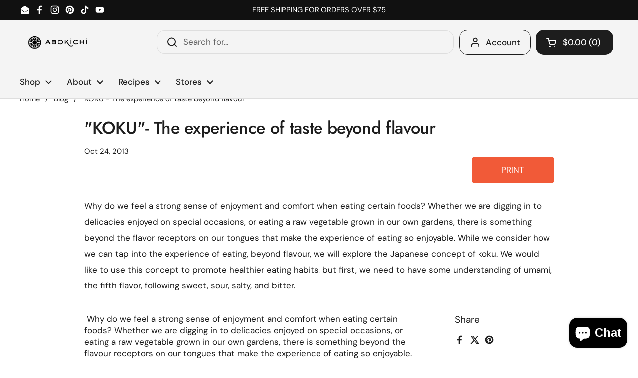

--- FILE ---
content_type: text/javascript
request_url: https://www.abokichi.com/cdn/shop/t/78/assets/component-shipping-notice.js?v=21964872462306924271746680079
body_size: -228
content:
if(typeof ShippingNotice!="function"){class ShippingNotice2 extends HTMLElement{constructor(){super(),this.init()}init(){const freeShippingThreshold=(Shopify?.country||"US")==="CA"?75:64,cartTotalCents=Number(this.getAttribute("data-cart-total-amount"));if(isNaN(cartTotalCents)){console.error("Invalid cart total.");return}const currencySymbol=Shopify?.currency?.symbol||"$",cartTotal=cartTotalCents/100,freeShippingRemaining=freeShippingThreshold-cartTotal;let shippingMessage="",shippingSuccess=!1;const progressPercentage=Math.min(cartTotal/freeShippingThreshold*100,100);freeShippingRemaining>0?shippingMessage=`
          <span class="shipping-text">You're <strong>${this._formatMoney(freeShippingRemaining,currencySymbol)}</strong> away from FREE SHIPPING!</span>
        `:(shippingMessage=`
          <span class="shipping-text shipping-text-success">\u{1F389}Congrats! You've unlocked <strong>FREE SHIPPING!</strong></span>
        `,shippingSuccess=!0),this.innerHTML=`
        <div class="shipping-notice-container">
          <div class="alert alert--wide ship-bar">
            ${shippingMessage}
          </div>
          <div class="free-shipping-progress-container">
            <div class="free-shipping-progress-bar">
              <div class="progress-bar-fill" style="width: ${progressPercentage}%"></div>
            </div>
          </div>
        </div>
      `}_formatMoney(amount,currencySymbol){return amount=Number(amount),currencySymbol+(amount%1===0?amount.toFixed(0):amount.toFixed(2))}}typeof customElements.get("shipping-notice")>"u"&&customElements.define("shipping-notice",ShippingNotice2)}
//# sourceMappingURL=/cdn/shop/t/78/assets/component-shipping-notice.js.map?v=21964872462306924271746680079


--- FILE ---
content_type: text/javascript
request_url: https://www.abokichi.com/cdn/shop/t/78/assets/component-product-form.js?v=142389655646927860751746680075
body_size: 5365
content:
if(typeof ProductVariants!="function"){class ProductVariants2 extends HTMLElement{constructor(){super(),this._cachedOptions=new Map,this._loadingOptions=new Set,this._debounceTimers={},this._prefetchedUrls=new Set,this.observer=null,this.CACHE_LIMIT=100,this.init()}init(){if(this.hasAttribute("data-enable-skeleton")){const skeleton=this.closest(".has-skeleton").querySelector("[data-js-product-item-skeleton]");this.skeletonElements=[...skeleton.querySelector(".product-item__text").children],this.skeletonSettings=JSON.parse(skeleton.querySelector("[data-product-skeleton-settings]").textContent)}this._event=new Event("VARIANT_CHANGE"),this.productPage=this.closest("[data-js-product-component]"),this.productForm=document.querySelector(`#product-form-${this.dataset.id}`),this.productForm&&(this.productQty=this.productForm.querySelector("[data-js-product-quantity]"),this.addToCart=this.productForm.querySelector("[data-js-product-add-to-cart]"),this.addToCartText=this.productForm.querySelector("[data-js-product-add-to-cart-text]")),this.addEventListener("change",this.onOptionChange.bind(this));let initVariantChange=!1;if(this.hasAttribute("data-variant-required"))if(this.variantRequired=!0,this.noVariantSelectedYet=!0,this.fauxVariant=JSON.parse(this.querySelector("[data-js-variant-data]").textContent),document.location.search.includes("variant")&&this.hasAttribute("data-main-product-page-variants"))parseInt(new URLSearchParams(document.location.search).get("variant"))&&(this.updateCurrentVariant(),this.variantRequired=!1,this.noVariantSelectedYet=!1,initVariantChange=!0,this.classList.add("variant-selected"),this.productPage.classList.add("variant-selected"),this.querySelectorAll("[data-option-value-id][data-selected]").forEach(elm=>{elm.tagName==="OPTION"?elm.setAttribute("selected","selected"):elm.setAttribute("checked","checked")}));else{this.getAttribute("data-unavailable-variants")!=="hide"&&(this.querySelectorAll("[disabled]").forEach(elm=>{elm.hasAttribute("data-disabled")||elm.removeAttribute("disabled")}),this.querySelectorAll(".disabled").forEach(elm=>{elm.classList.remove("disabled")})),this.querySelectorAll("[data-silent-selected]").forEach(elm=>{elm.dataset.productUrl==this.dataset.url&&(elm.removeAttribute("data-silent-selected"),elm.tagName==="OPTION"?elm.setAttribute("selected","selected"):elm.setAttribute("checked","checked"),parseInt(this.dataset.variants)==1&&(this.variantRequired=!1,this.noVariantSelectedYet=!1,this.classList.add("variant-selected"),this.productPage.classList.add("variant-selected"),initVariantChange=!0),this.checkIfSelectedVariant(),this.updateCurrentVariant())});const combination2=[];this.querySelectorAll("[data-option-value-id][data-selected]").forEach(elm=>{combination2.push(elm.dataset.optionValueId)}),this.debounceOptionLoad(combination2.join(",").replace(/,/g,"-"),1)}else this.variantRequired=!1,this.noVariantSelectedYet=!1,this.classList.add("variant-selected"),this.productPage.classList.add("variant-selected"),this.updateCurrentVariant();if(this.productStock=document.querySelector(`#product-${this.dataset.id} [data-js-variant-quantity]`),this.productStockProgress=document.querySelector(`#product-${this.dataset.id} [data-js-variant-quantity-progress]`),this.productStock&&document.querySelector(`#product-${this.dataset.id} [data-js-variant-quantity-data]`)&&this.updateStock(JSON.parse(document.querySelector(`#product-${this.dataset.id} [data-js-variant-quantity-data]`).getAttribute("data-inventory"))),initVariantChange){const combination2=[];this.querySelectorAll("[data-option-value-id][data-selected]").forEach(elm=>{combination2.push(elm.dataset.optionValueId)}),this.fetchProductUpdates(combination2.join(",").replace(/,/g,"-"),this.renderProductUpdates.bind(this),!1,!0)}new IntersectionObserver(entries=>{entries.forEach(entry=>{entry.isIntersecting&&(this.getPossibleCombinations().forEach(combination2=>{this.debounceOptionLoad(combination2.join(",").replace(/,/g,"-"))}),this.querySelectorAll("[data-product-url]").forEach(elm=>{this.prefetchPage(elm.dataset.productUrl)}))})},{rootMargin:"0px",threshold:.1}).observe(this),new MutationObserver(()=>{this.getPossibleCombinations().forEach(combination2=>{this.debounceOptionLoad(combination2.join(",").replace(/,/g,"-"))}),this.querySelectorAll("[data-product-url]").forEach(elm=>{this.prefetchPage(elm.dataset.productUrl)})}).observe(this.querySelector("[data-js-variant-data]"),{attributes:!1,childList:!0,subtree:!1}),this.addEventListeners()}addEventListeners(){this.querySelectorAll("[data-option-value-id]").forEach(elm=>{elm.addEventListener("mouseover",e=>{if(e.stopPropagation(),!e.target.hasAttribute("data-selected")&&!e.target.hasAttribute("data-product-url")){const combination2=this.getSpecificCombinations(e.target,e.target.closest("[data-js-product-variant-container]"));this.debounceOptionLoad(combination2.join(",").replace(/,/g,"-"),1)}else e.target.hasAttribute("data-custom-product-url")&&this.debounceOptionLoad(combination.join(",").replace(/,/g,"-"),1,e.target.getAttribute("data-custom-product-url"))}),elm.addEventListener("touchstart",e=>{if(e.stopPropagation(),!e.target.hasAttribute("data-selected")&&!e.target.hasAttribute("data-product-url")){const combination2=this.getSpecificCombinations(e.target,e.target.closest("[data-js-product-variant-container]"));this.debounceOptionLoad(combination2.join(",").replace(/,/g,"-"),1)}else e.target.hasAttribute("data-custom-product-url")&&this.debounceOptionLoad(combination.join(",").replace(/,/g,"-"),1,e.target.getAttribute("data-custom-product-url"))},{passive:!0})})}debounceOptionLoad(optionValuesHash,delay=20){this._debounceTimers[optionValuesHash]&&clearTimeout(this._debounceTimers[optionValuesHash]),this._debounceTimers[optionValuesHash]=setTimeout(()=>{!this._cachedOptions.has(optionValuesHash)&&!this._loadingOptions.has(optionValuesHash)&&this.preloadOption(optionValuesHash)},delay)}preloadOption(optionValuesHash){this._loadingOptions.add(optionValuesHash),this.fetchProductUpdates(optionValuesHash,html=>{this.cacheProductUpdates(html,optionValuesHash),this._loadingOptions.delete(optionValuesHash)})}prefetchPage(url){if(!this._prefetchedUrls.has(url)&&url!==window.location.pathname){const link=document.createElement("link");link.rel="prefetch",link.href=url,document.head.appendChild(link),this._prefetchedUrls.add(url)}}getSelectedOptionHash(){return[...this.querySelectorAll("select[data-js-product-variant-container], input:checked")].map(el=>el.dataset.optionValueId||el.selectedOptions[0]?.dataset.optionValueId).filter(value=>value!==void 0).join(",").replace(/,/g,"-")}getPossibleCombinations(){const currentSelections=[],options=[];this.querySelectorAll("[data-js-product-variant-container]").forEach(row=>{const rowOptions=[];let currentSelection=null;row.querySelectorAll("[data-option-value-id]").forEach(option=>{rowOptions.push(option.getAttribute("data-option-value-id")),option.hasAttribute("data-selected")&&(currentSelection=option.getAttribute("data-option-value-id"))}),currentSelection!==null&&(options.push(rowOptions),currentSelections.push(currentSelection))});function generatePossibleCombinations(currentSelections2,options2){const possibleCombinations=[];for(let i=0;i<currentSelections2.length;i++){const newCombination=[...currentSelections2];options2[i].forEach(option=>{option!==currentSelections2[i]&&!this.querySelector(`[data-option-value-id="${option}"]`).hasAttribute("data-product-url")&&(newCombination[i]=option,possibleCombinations.push([...newCombination]))})}return possibleCombinations}return generatePossibleCombinations.call(this,currentSelections,options)}getSpecificCombinations(hoveredOption,hoveredRow){const newCombination=[];return this.querySelectorAll("[data-js-product-variant-container]").forEach(row=>{row===hoveredRow?newCombination.push(hoveredOption.dataset.optionValueId):newCombination.push(row.querySelector("[data-selected]").dataset.optionValueId)}),newCombination}async fetchProductUpdates(optionValuesHash,callback,checkHash=!1,force=!1,priority="auto"){try{const responseText=await(await fetch(`${this.dataset.url}${this.dataset.url.includes("?")?"&":"?"}section_id=${this.dataset.helperId}&option_values=${optionValuesHash.replace(/-/g,",")}`,{prioirty:priority})).text(),html=new DOMParser().parseFromString(responseText,"text/html");(optionValuesHash===this.currentOptionValueHash||checkHash===!1||force)&&callback(html,optionValuesHash)}catch(error){console.error(`Error fetching options ${optionValuesHash}:`,error),this._loadingOptions.delete(optionValuesHash)}}async fetchAndReloadProductItem(url,productItem){productItem.classList.add("loading");try{let responseText=await(await fetch(`${url}${url.includes("?")?"&":"?"}section_id=helper-product-item`)).text();const responseId=`${Date.now()}-${Math.random().toString(36).substr(2,9)}`;responseText=responseText.replaceAll(/UNIQUE_ID/g,responseId);const html=new DOMParser().parseFromString(responseText,"text/html");KROWN.productItemUpdateHelper(productItem,responseId,html,{elements:this.skeletonElements,settings:this.skeletonSettings}),productItem.classList.remove("loading"),productItem.dispatchEvent(new Event("reload",{bubbles:!0}))}catch(error){console.error("Error",error),productItem.classList.remove("loading")}}async fetchAndReloadProductPage(url,productPage){productPage.classList.add("loading");try{let responseText=await(await fetch(`${url}${url.includes("?")?"&":"?"}view=quick-view`)).text();const quickViewHTML=new DOMParser().parseFromString(responseText,"text/html").querySelector("#product-quick-view");productPage.innerHTML=quickViewHTML.innerHTML,productPage.classList.remove("loading"),productPage.dispatchEvent(new Event("reload",{bubbles:!0}))}catch(error){console.error("Error",error),productPage.classList.remove("loading")}}cacheProductUpdates(html,optionValuesHash){if(this._cachedOptions.size>=this.CACHE_LIMIT){const oldestKey=this._cachedOptions.keys().next().value;this._cachedOptions.delete(oldestKey)}this._cachedOptions.set(optionValuesHash,html),this._updateCacheOrder(optionValuesHash)}_updateCacheOrder(optionValuesHash){const value=this._cachedOptions.get(optionValuesHash);this._cachedOptions.delete(optionValuesHash),this._cachedOptions.set(optionValuesHash,value)}onOptionChange(e){const variant=e.target,targetUrl=variant instanceof HTMLSelectElement?variant.selectedOptions[0].dataset.productUrl:variant.dataset.productUrl,variantId=variant instanceof HTMLSelectElement?variant.selectedOptions[0].dataset.variantId:variant.dataset.variantId,optionValuesHash=this.getSelectedOptionHash();this.currentOptionValueHash=optionValuesHash,this.addEventListeners(),targetUrl!==""&&targetUrl!==void 0&&targetUrl!==this.dataset.url?variant.hasAttribute("data-product-custom-url")||variant instanceof HTMLSelectElement&&variant.selectedOptions[0].hasAttribute("data-product-custom-url")?variant.dataset.productCustomUrl=="product"?this.fetchAndReloadProductItem(targetUrl,variant.closest("[data-js-product-item]")):this.fetchAndReloadProductPage(targetUrl,variant.closest("[data-js-product-page]")):window.location.assign(targetUrl):(this.variantRequired&&this.noVariantSelectedYet&&this.checkIfSelectedVariant(),this.noVariantSelectedYet==!1&&(this._cachedOptions.has(optionValuesHash)?(this.renderProductUpdates(this._cachedOptions.get(optionValuesHash)),this._updateCacheOrder(optionValuesHash)):this.fetchProductUpdates(optionValuesHash,this.renderProductUpdates.bind(this),!0,!1,"high"),this.updateURL(variantId)))}renderProductUpdates(html){html.querySelectorAll("[data-update-block]").forEach(elm=>{elm.hasAttribute("data-update-block-inner")||(this.productPage.querySelector(`[data-update-block="${elm.dataset.updateBlock}"]`).innerHTML=elm.innerHTML)}),this.updateCurrentVariant(),this.updateOptions(html.querySelectorAll("[data-main-product-variants] [data-option-value-id]")),this.productStock&&html.querySelector("[data-js-variant-quantity-data]")&&this.updateStock(JSON.parse(html.querySelector("[data-js-variant-quantity-data]").getAttribute("data-inventory"))),this.updateOutOfStockVariants(),this.updateBuyButtons(),this.dispatchEvent(this._event)}updateOptions(optionsData){optionsData.forEach(option=>{const optionElm=this.querySelector(`[data-option-value-id="${option.dataset.optionValueId}"]`);optionElm.setAttribute("data-available",option.dataset.available),optionElm.setAttribute("data-variant-id",option.dataset.variantId),option.hasAttribute("data-product-url")!=""?optionElm.setAttribute("data-product-url",option.dataset.productUrl):optionElm.removeAttribute("data-product-url"),option.hasAttribute("data-selected")?(optionElm.setAttribute("data-selected",""),optionElm.setAttribute(`${optionElm instanceof HTMLOptionElement?"selected":"checked"}`,"")):(optionElm.removeAttribute("data-selected"),optionElm.removeAttribute(`${optionElm instanceof HTMLOptionElement?"selected":"checked"}`,"")),this.dataset.unavailableVariants!="show"&&option.dataset.available=="false"&&!optionElm.hasAttribute("data-product-url")?optionElm.setAttribute("disabled","disabled"):optionElm.hasAttribute("data-disabled")||optionElm.removeAttribute("disabled"),option.dataset.available=="true"?optionElm instanceof HTMLOptionElement||(optionElm.classList.remove("disabled"),optionElm.closest(".product-variant__item").classList.remove("disabled")):optionElm.hasAttribute("data-product-url")||optionElm instanceof HTMLOptionElement||(optionElm.classList.add("disabled"),optionElm.closest(".product-variant__item").classList.add("disabled"))})}updateBuyButtons(){this.productForm&&(!this.currentVariant||!this.currentVariant.available?(this.productQty&&(this.productQty.style.display="none"),this.addToCart.classList.add("disabled"),this.productForm.classList.add("disabled-cart"),this.addToCartText.textContent=KROWN.settings.locales.products_sold_out_variant):(this.productQty&&(this.productQty.style.display=""),this.addToCart.classList.remove("disabled"),this.productForm.classList.remove("disabled-cart"),this.addToCartText.textContent=this.hasAttribute("data-show-bundle-wording")?KROWN.settings.locales.products_add_to_bundle_button:this.addToCartText.hasAttribute("data-show-preorder-wording")?KROWN.settings.locales.products_preorder_button:KROWN.settings.locales.products_add_to_cart_button),this.currentVariant?this.productForm.classList.remove("unavailable-variant"):(this.productForm.classList.add("unavailable-variant"),this.addToCartText.textContent=this.variantRequired&&this.noVariantSelectedYet?KROWN.settings.locales.products_variant_required:KROWN.settings.locales.products_unavailable_variant))}updateCurrentVariant(){this.currentVariant=JSON.parse(this.querySelector("[data-js-variant-data]").textContent),this.currentVariant==null&&(this.currentVariant=!1)}updateStock(productStockData){if(this.productStock){if(!this.currentVariant)this.productStock&&(this.productStock.innerHTML="");else if(this.productStock&&productStockData[0]){let currentVariant=productStockData[0];if(this.productStock.innerHTML="",currentVariant&&(currentVariant.quantity<=0?currentVariant.inventory=="continue"?(this.productStock.innerHTML=KROWN.settings.locales.products_preorder,this.productStock.setAttribute("data-stock","pre-order")):currentVariant.inventory=="deny"&&(this.productStock.innerHTML=KROWN.settings.locales.products_no_products,this.productStock.setAttribute("data-stock","out-of-stock")):currentVariant.quantity=="1"?(this.productStock.innerHTML=KROWN.settings.locales.products_one_product,this.productStock.setAttribute("data-stock","one-item-stock")):currentVariant.quantity<=parseInt(this.productStock.dataset.lowStock)?(this.productStock.innerHTML=KROWN.settings.locales.products_few_products.replace("{{ count }}",currentVariant.quantity),this.productStock.setAttribute("data-stock","little-stock")):currentVariant.unavailable?(this.productStock.innerHTML=KROWN.settings.locales.products_no_products,this.productStock.setAttribute("data-stock","out-of-stock")):currentVariant.quantity>parseInt(this.productStock.dataset.lowStock)&&this.productStock.dataset.type=="always"?(this.productStock.innerHTML=KROWN.settings.locales.products_many_products.replace("{{ count }}",currentVariant.quantity),this.productStock.setAttribute("data-stock","in-stock")):!currentVariant.quantity&&this.productStock.dataset.type=="always"&&(this.productStock.innerHTML=KROWN.settings.locales.products_enough_products,this.productStock.setAttribute("data-stock","in-stock")),this.productStockProgress)){let progressQty=0;currentVariant.quantity<=0&&currentVariant.inventory=="continue"||typeof currentVariant.quantity>"u"?progressQty=parseInt(this.productStock.dataset.highStock):currentVariant.quantity>0&&(progressQty=currentVariant.quantity),progressQty>=parseInt(this.productStock.dataset.highStock)?this.productStockProgress.style.width="100%":this.productStockProgress.style.width=`${100*progressQty/parseInt(this.productStock.dataset.highStock)}%`}}}}updateOutOfStockVariants(){this.querySelectorAll("[data-js-product-variant]").forEach(variant=>{let allDisabled=!0;variant.classList.remove("product-variant--all-disabled"),variant.querySelector(".product-variant__out-of-stock")?.classList.add("hide"),variant.querySelector(".product-variant__out-of-stock")?.setAttribute("aria-hidden","true"),variant.querySelectorAll(".product-variant-value").forEach(variantInput=>{variantInput.hasAttribute("disabled")||variantInput.classList.contains("disabled")||(allDisabled=!1)}),allDisabled&&(variant.classList.add("product-variant--all-disabled"),variant.querySelector(".product-variant__out-of-stock")?.classList.remove("hide"),variant.querySelector(".product-variant__out-of-stock")?.removeAttribute("aria-hidden"))})}updateURL(variantId=""){!this.hasAttribute("data-no-history")&&variantId!==""&&window.history.replaceState({},"",`${this.dataset.url}?variant=${variantId}`)}checkIfSelectedVariant(){this.options=[],this.querySelectorAll("[data-js-product-variant-container]").forEach(elm=>{elm.dataset.jsProductVariantContainer=="radio"?elm.querySelectorAll(".product-variant__input").forEach(el=>{el.checked&&this.options.push(el.value)}):this.variantRequired&&elm.selectedIndex==0||this.options.push(elm.value)}),this.variantRequired&&this.noVariantSelectedYet&&this.options.length>=parseInt(this.dataset.variants)&&(this.noVariantSelectedYet=!1,this.classList.add("variant-selected"),this.productPage.classList.add("variant-selected"))}}typeof customElements.get("product-variants")>"u"&&customElements.define("product-variants",ProductVariants2)}if(typeof ProductForm!="function"){class ProductForm2 extends HTMLElement{constructor(){super(),this.init()}init(){if(this.productPage=this.closest("[data-js-product-component]"),this.cartType=this.hasAttribute("data-ajax-cart")?KROWN.settings.cart_action=="popup"?"popup":"ajax":"page",(!document.body.classList.contains("template-cart")||this.hasAttribute("data-force-form"))&&(this.form=this.querySelector("form"),this.form.addEventListener("submit",this.onSubmitHandler.bind(this)),this.ADD_TO_CART=new Event("add-to-cart")),document.body.classList.contains("touchevents")){const submitButton=this.querySelector('[type="submit"]');submitButton&&submitButton.addEventListener("touchend",e=>{})}}onSubmitHandler(e){e.preventDefault();const submitButton=this.querySelector('[type="submit"]');submitButton.classList.add("working");const body=this._serializeForm(this.form);let alert="",customPropertiesRequired=!1;if(this.productPage&&this.productPage.querySelectorAll("[data-js-custom-property]").forEach(elm=>{if(elm.querySelector("[required]")){if(elm.classList.contains("product-variants--text")){const txtInputElm=elm.querySelector("input")||elm.querySelector("textarea");txtInputElm.value==""&&(customPropertiesRequired=!0,txtInputElm.focus(),elm.querySelector(".product-variant__required").style.display="block")}else elm.classList.contains("product-variants--select")?elm.querySelector("select").value==""&&(customPropertiesRequired=!0,elm.querySelector("select").focus(),elm.querySelector(".product-variant__required").style.display="block"):elm.classList.contains("product-variants--checkbox")&&(elm.querySelector("input:checked")||(customPropertiesRequired=!0,elm.querySelector("input").focus(),elm.querySelector(".product-variant__required").style.display="block"));elm.addEventListener("click",()=>{elm.querySelector(".product-variant__required").style.display="none"})}}),customPropertiesRequired)return submitButton.classList.remove("working"),!1;customPropertiesRequired||fetch(`${KROWN.settings.routes.cart_add_url}.js`,{body,headers:{"Content-Type":"application/x-www-form-urlencoded","X-Requested-With":"XMLHttpRequest"},method:"POST"}).then(response=>response.json()).then(response=>response.status==422?(alert=document.createElement("span"),alert.className="alert alert--error",typeof response.description=="string"?alert.innerHTML=response.description:alert.innerHTML=response.message,this.cartType=="page"||this.cartType=="popup"?(document.getElementById("product-page-form-error-cart-alert")&&document.getElementById("product-page-form-error-cart-alert").remove(),alert.style.marginTop="1em",alert.style.marginBottom="0",alert.id="product-page-form-error-cart-alert",this.form.parentElement.append(alert),!1):fetch("?section_id=helper-cart")):this.cartType=="page"?(document.location.href=KROWN.settings.routes.cart_url,!1):this.cartType=="popup"?fetch(`${this.dataset.productUrl}?variant=${this.querySelector('input[name="id"]').value}&section_id=helper-cart-popup`):fetch("?section_id=helper-cart")).then(response=>response.text()).then(text=>{const sectionInnerHTML=new DOMParser().parseFromString(text,"text/html");if(this.cartType=="ajax"){const cartFormInnerHTML=sectionInnerHTML.getElementById("AjaxCartForm").innerHTML,cartSubtotalInnerHTML=sectionInnerHTML.getElementById("AjaxCartSubtotal").innerHTML;if(document.getElementById("AjaxCartForm")){const cartItems=document.getElementById("AjaxCartForm");cartItems.innerHTML=cartFormInnerHTML,cartItems.ajaxifyCartItems(),alert!=""&&document.getElementById("AjaxCartForm").querySelector("form").prepend(alert),document.getElementById("AjaxCartSubtotal").innerHTML=cartSubtotalInnerHTML}}else document.querySelector("[data-js-site-cart-popup-content]")&&(document.querySelector("[data-js-site-cart-popup-content]").innerHTML=sectionInnerHTML.querySelector(".shopify-section").innerHTML);document.querySelectorAll("[data-header-cart-count]").forEach(elm=>{elm.textContent=sectionInnerHTML.querySelector("[data-cart-count]").textContent}),document.querySelectorAll("[data-header-cart-total").forEach(elm=>{elm.textContent=sectionInnerHTML.querySelector("[data-cart-total]").textContent}),this.dispatchEvent(this.ADD_TO_CART),document.getElementById("screen-reader-info")&&(document.getElementById("screen-reader-info").innerText=`${KROWN.settings.locales.cart_announcement}`,setTimeout(()=>{document.getElementById("screen-reader-info").innerText=""},1e3))}).catch(e2=>{console.log(e2)}).finally(()=>{submitButton.classList.remove("working")})}_serializeForm(form){let arr=[];return Array.prototype.slice.call(form.elements).forEach(function(field){if(!(!field.name||field.disabled||["file","reset","submit","button"].indexOf(field.type)>-1)){if(field.type==="select-multiple"){Array.prototype.slice.call(field.options).forEach(function(option){option.selected&&arr.push(encodeURIComponent(field.name)+"="+encodeURIComponent(option.value))});return}["checkbox","radio"].indexOf(field.type)>-1&&!field.checked||arr.push(encodeURIComponent(field.name)+"="+encodeURIComponent(field.value))}}),arr.join("&")}}typeof customElements.get("product-form")>"u"&&customElements.define("product-form",ProductForm2)}if(typeof ProductRecommendations!="function"){class ProductRecommendations2 extends HTMLElement{constructor(){super();const SUCCESS=new Event("product-recommendations-loaded"),FAIL=new Event("product-recommendations-error"),handleIntersection=(entries,observer)=>{entries[0].isIntersecting&&(observer.unobserve(this),fetch(this.dataset.url).then(response=>response.text()).then(text=>{const innerHTML=new DOMParser().parseFromString(text,"text/html").querySelector("product-recommendations");innerHTML&&innerHTML.querySelectorAll("[data-js-product-item]").length>0?(this.innerHTML=innerHTML.innerHTML,this.querySelectorAll("form").forEach(elm=>{elm.querySelector("template")&&elm.append(elm.querySelector("template").content.cloneNode(!0))}),this.dispatchEvent(SUCCESS)):this.dispatchEvent(FAIL)}).catch(e=>{this.dispatchEvent(FAIL)}))};new IntersectionObserver(handleIntersection.bind(this),{rootMargin:"0px 0px 400px 0px"}).observe(this)}}typeof customElements.get("product-recommendations")>"u"&&customElements.define("product-recommendations",ProductRecommendations2)}if(typeof GiftCardRecipient!="function"){class GiftCardRecipient2 extends HTMLElement{constructor(){super();const properties=Array.from(this.querySelectorAll('[name*="properties"]')),checkboxPropertyName="properties[__shopify_send_gift_card_to_recipient]";this.recipientCheckbox=properties.find(input=>input.name===checkboxPropertyName),this.recipientOtherProperties=properties.filter(input=>input.name!==checkboxPropertyName),this.recipientFieldsContainer=this.querySelector(".gift-card-recipient__fields"),this.recipientCheckbox&&this.recipientCheckbox.addEventListener("change",this.synchronizeProperties.bind(this)),this.synchronizeProperties()}synchronizeProperties(){this.recipientOtherProperties.forEach(property=>property.disabled=!this.recipientCheckbox.checked),this.recipientFieldsContainer.classList.toggle("hide",!this.recipientCheckbox.checked)}}typeof customElements.get("gift-card-recipient")>"u"&&customElements.define("gift-card-recipient",GiftCardRecipient2)}if(typeof StickyAddToCart!="function"){class StickyAddToCart2 extends HTMLElement{constructor(){super();const productPage=document.getElementById(this.dataset.id);this.hasAttribute("data-append-to")?document.querySelector(this.dataset.appendTo).appendChild(this):document.body.appendChild(this);const productButton=productPage.querySelector("[data-js-product-add-to-cart]"),stickyBar=this;function toggleStickyBarOnScroll(){const rect=productButton.getBoundingClientRect(),isInViewport=rect.top>=0&&rect.left>=0&&rect.bottom-80<=(window.innerHeight||document.documentElement.clientHeight)&&rect.right<=(window.innerWidth||document.documentElement.clientWidth),isMobile=window.innerWidth<728;!isMobile&&rect.top<0||isMobile&&!isInViewport?stickyBar.classList.add("visible"):stickyBar.classList.remove("visible")}if(window.addEventListener("scroll",toggleStickyBarOnScroll),toggleStickyBarOnScroll(),this.hasAttribute("data-single")){const stickyButton=this.querySelector("button[data-js-atc]"),productPage2=document.querySelector(`#${this.dataset.id}`);if(stickyButton.addEventListener("click",()=>{productButton.click(),stickyButton.classList.add("working")}),new MutationObserver(()=>{productButton.classList.contains("working")?stickyButton.classList.add("working"):stickyButton.classList.remove("working")}).observe(productButton,{attributes:!0,childList:!1,subtree:!1}),productPage2.classList.contains("variant-selected")?this.classList.add("variant-selected"):new MutationObserver(()=>{productPage2.classList.contains("variant-selected")?this.classList.add("variant-selected"):this.classList.remove("variant-selected")}).observe(productPage2,{attributes:!0,childList:!1,subtree:!1}),this.hasAttribute("data-single-with-options")){const stickyPrice=this.querySelector("[data-js-atc-price]"),productPrice=document.querySelector(`#${this.dataset.id} [data-update-block="price-sticky-main"]`);stickyPrice!==null&&productPrice!==null&&(stickyPrice.innerHTML=productPrice.innerHTML,new MutationObserver(()=>{stickyPrice.innerHTML=productPrice.innerHTML}).observe(productPrice,{attributes:!1,childList:!0,subtree:!1}))}}this.querySelector("button[data-js-choose]")?.addEventListener("click",()=>{productPage.querySelector("product-variants").scrollIntoView({behavior:"smooth",block:"center"})})}}typeof customElements.get("sticky-add-to-cart")>"u"&&customElements.define("sticky-add-to-cart",StickyAddToCart2)}if(typeof PickupAvailabilityWidget!="function"){class PickupAvailabilityWidget2 extends HTMLElement{constructor(){if(super(),this.querySelector("template")){const pickupSidebar=this.querySelector("template").content.firstElementChild.cloneNode(!0);pickupSidebar.id=`site-availability-sidebar-${this.dataset.id}`,document.body.append(pickupSidebar);const openSidebarButton=this.querySelector(".pickup-availability-widget__more");openSidebarButton.setAttribute("aria-controls",pickupSidebar.id),openSidebarButton.setAttribute("aria-expanded","false"),this.querySelector("[data-js-open-site-availability-sidebar]").addEventListener("keydown",e=>{e.keyCode==window.KEYCODES.RETURN&&(window.lastFocusedElm=this.querySelector("[data-js-open-site-availability-sidebar]"),setTimeout(()=>{pickupSidebar.querySelector("[data-js-close]").focus()},50))}),this.querySelector("[data-js-open-site-availability-sidebar]").addEventListener("click",e=>{pickupSidebar.show()});const observer=new MutationObserver(()=>{pickupSidebar.remove(),observer.disconnect()});observer.observe(this.parentElement,{attributes:!1,childList:!0,subtree:!1})}this.querySelectorAll(".pickup-availability-widget__location-view").forEach(elm=>{elm.addEventListener("click",()=>{document.getElementById(`${elm.getAttribute("aria-controls")}`)?.classList.toggle("opened"),elm.setAttribute("aria-selected",elm.getAttribute("aria-selected")=="true"?"false":"true")})})}}typeof customElements.get("pickup-availability-widget")>"u"&&customElements.define("pickup-availability-widget",PickupAvailabilityWidget2)}
//# sourceMappingURL=/cdn/shop/t/78/assets/component-product-form.js.map?v=142389655646927860751746680075


--- FILE ---
content_type: application/x-javascript
request_url: https://app.cart-bot.net/public/status/shop/abokichi.myshopify.com.js?1769078766
body_size: -166
content:
var giftbee_settings_updated='1745305549c';

--- FILE ---
content_type: text/javascript
request_url: https://www.abokichi.com/cdn/shop/t/78/assets/load-more.js?v=38062352015127197471746680085
body_size: -310
content:
var all_products=$("#product-grid li").length,rem_products=all_products%3;if(rem_products>0)for(var i=rem_products;i>0;i--);var products_on_page=$(".products-on-page"),next_url=products_on_page.data("next-url"),load_more_btn=$(".load-more-btn"),load_more_spinner=$(".load-more-spinner");next_url==""&&load_more_btn.hide();function mrkloadmore(){$.ajax({url:next_url,type:"GET",dataType:"html",beforeSend(){load_more_btn.hide(),load_more_spinner.show()}}).done(function(next_page){console.log(next_page,"next_page"),load_more_spinner.hide();var new_products=$(next_page).find(".products-on-page"),new_url=new_products.data("next-url");next_url=new_url,$(".products-on-page").attr("data-next-url",next_url),products_on_page.append(new_products.html()),window.innerWidth>990&&$("a.siv-grid-items.active").click(),$("#product-grid li").show();var all_products2=$("#product-grid li").length,rem_products2=all_products2%3;if(rem_products2>0)for(var i2=rem_products2;i2>0;i2--);new_url?load_more_btn.show():$("#product-grid li").show()})}
//# sourceMappingURL=/cdn/shop/t/78/assets/load-more.js.map?v=38062352015127197471746680085
